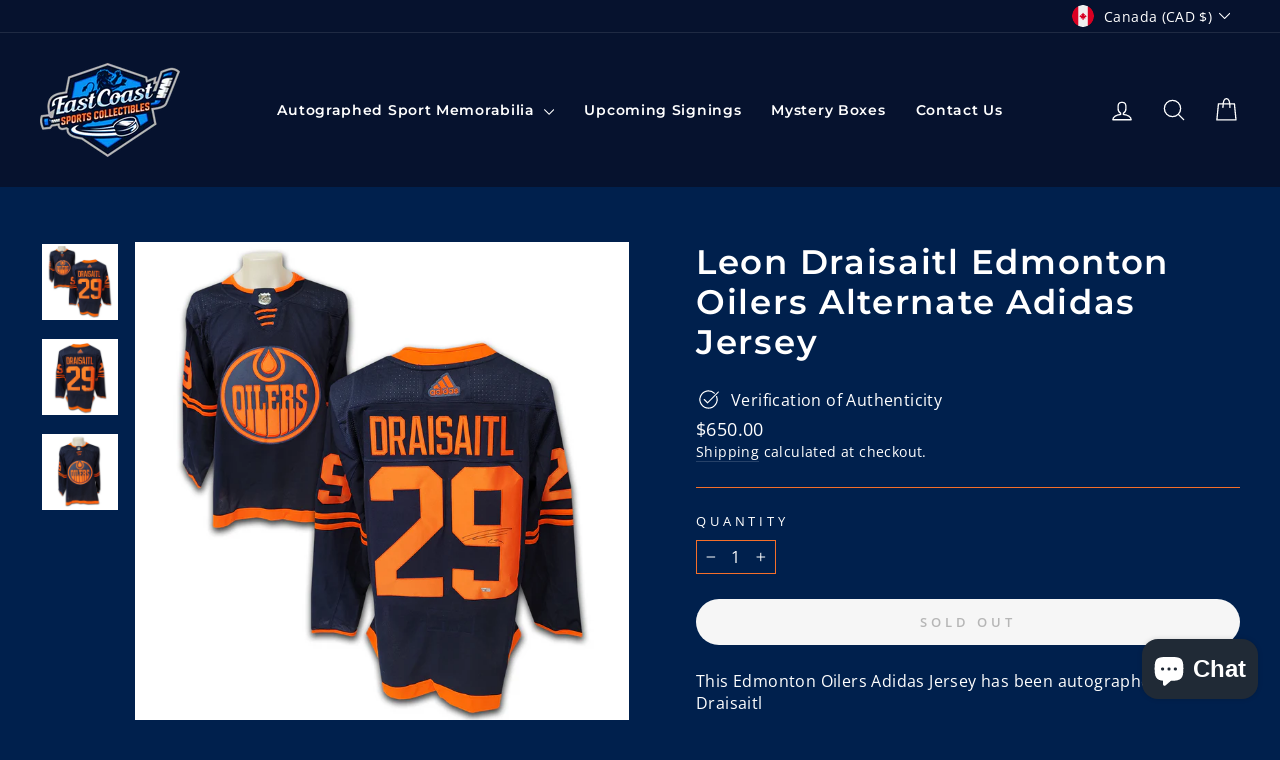

--- FILE ---
content_type: application/javascript; charset=utf-8
request_url: https://searchanise-ef84.kxcdn.com/preload_data.4i2w1L0K5A.js
body_size: 10871
content:
window.Searchanise.preloadedSuggestions=['edmonton oilers','vancouver canucks','calgary flames','dallas stars','stuart skinner','toronto maple leafs','dustin wolf','montreal canadiens','ottawa senators','evander kane','new york rangers','young guns','winnipeg jets','carolina hurricanes','matthew tkachuk','pittsburgh penguins','corey perry','colorado avalanche','hockey cards','rookie card','canucks puck','draft puck','minnesota wild','sidney crosby','detroit red wings','san jose sharks','wayne gretzky','boston bruins','claude giroux','connor bedard','connor mcdavid','patrick kane','tim stutzle','clayton keller','trevor linden','official puck','new jersey devils','auston matthews','leon draisaitl','arizona coyotes','autographed puck','alexander ovechkin','reverse retro','theo fleury','kirill kaprizov','brandon duhaime','oilers jersey','hockey card','teemu selanne','william nylander','mike modano','jamie benn','team canada','st louis blues','anaheim ducks','stanley cup','marc-andre fleury','reverse retro puck','hockey puck','mario lemieux','nathan mackinnon','connor hellebuyck','bobby orr','calgary flames autographed jerseys','philadelphia flyers','paul coffey','mattias ekholm','canucks pucks','andrei kuzmenko','washington capitals','utah hockey','los angeles kings','anze kopitar','seth jarvis','all star','canucks jersey','brady tkachuk','stuart skinner jersey','mark scheifele','ryan smyth','canucks jerseys','dustin wolf card','patrick roy','florida panthers','artemi panarin','brock faber','lanny mcdonald','andrew mangiapane','milan lucic','bernie parent','oilers puck','johnny gaudreau','kyle connor','logan stankoven','johnny gaudreau calgary','carey price','gino odjick','aleksander barkov','vegas golden knights','jake sanderson','don cherry','jets puck','brad marchand','mystery box','jacob markstrom','peter forsberg','chicago blackhawks','dakota joshua','yaroslav askarov','nashville predators','vincent desharnais','matt boldy','mike vernon','red wings','reverse retro pucks','vasily podkolzin','cole perfetti','kirk mclean','felix potvin','canadiens jersey','bryan rust','canadiens puck','pavel bure','marc andre fleury','evander kane edmonton oilers away adidas jersey','ryan o\'reilly','andrei vasilevskiy','jarome iginla','jake guentzel','jake oettinger','doug gilmour','zach hyman','jaromir jagr','adrian kempe','joseph woll','josh morrissey','edmonton oilers puck','kirill marchenko','pyotr kochetkov','new york islanders','roope hintz','tampa bay lightning','maple leafs','josh doan','flames 8x10','adam henrique','dylan larkin','sebastian aho','young gun','steve yzerman','edmonton oilers jersey','dawson mercer','trent frederic','calvin pickard','martin brodeur','cale makar','martin necas','mattias janmark','grant fuhr','mitch marner','jesper bratt','ray bourque','todd bertuzzi','david pastrnak','reilly smith','autographed cards','john carlson','phil esposito','ross colton','canada puck','guy lafleur','klim kostin','robert thomas','brett hull','matthew knies','william eklund','dustin wolf signed jerseys','cole caufield signed','kailer yamamoto','dominik hasek','joe sakic','connor zary','noah dobson','nikita kucherov','official hockey puck','authentication hologram','elias lindholm','buffalo sabres','andrei svechnikov','game puck','roberto luongo','alex kovalev','jake evans','markus naslund','canucks skate','cam york','all star jersey','matt duchene','signed corey perry jersey','oilers autographed','owen nolan','jack hughes','edmonton oilers jerseys','will cuylle','ed belfour','vancouver canucks jersey','sidney crosby pittsburgh penguins autographed black adidas jersey','autographed hockey cards','leafs jersey','charlie coyle','mark messier','mikko rantanen','sam montembeault','draft pucks','autographed hockey card','wendal clark','miro heiskanen','oilers official puck','richard brodeur','heritage classic','chris kreider','joe pavelski','mathieu joseph','vladimir tarasenko','darcy tucker','ottawa senators autographed jersey','mats zuccarello','flames 16x20','auto pucks','rookie cards','ron hextall','st.louis blues','toronto maple leafs jersey','mika zibanejad','quebec nordiques','chandler stephenson','seattle kraken','cole caufield','draft puck inscribed','troy terry','ryan nugent-hopkins','winnipeg jets jersey','jack drury','seth jarvis autographed carolina hurricanes reverse retro 2.0 adidas jersey','adam fox','sean monahan','jonathan toews','sergei bobrovsky','jason robertson','elvis merzlikins','mats sundin','bobby hull','jordan kyrou','vincent trocheck','cam neely','flames puck','thomas chabot photo','philadelphia flyers pucks','perry young guns','billy smith','connor garland','tiger williams','bobby mcmann','connor mcmichael','sam reinhart','oilers jerseys','vancouver canucks jerseys','nick suzuki','football memorabilia','russ courtnall','nikita zadorov','stuart skinner puck','rangers puck','drake batherson','simon nemec','darryl sittler','wendel clark','columbus blue jackets','rogie vachon','eric lindros','unsigned jersey','rasmus andersson','golden knights','moose jaw','tyson barrie','martin st louis','hockey photos','16x20 photo','wayne gretzky jerseys and','adidas jersey','connor brown','morgan frost','kuzmenko 8x10','brandon hagel','brendan morrison','jamie drysdale','arber xhekaj','cam talbot','owen beck','mike matheson','puck inscribed','evgeni malkin','andrei vasilevskiy autographed tampa bay lightning reverse retro 2.0 adidas jersey','la kings','ivan barbashev','edmonton oilers 8x10','ilya sorokin','kris letang','hockey pucks','alex ovechkin','in wild','marty mcsorely','petr mrazek','gerry cheevers','nhl debut','dale hawerchuk','tyler myers','hockey fights cancer','georges laraque','noah cates','chris chelios','mike bossy','signed oilers','artemi panarin autographed','winter classic','jeremy swayman','jake debrusk','rookie auto','young guns autographed','pre-order linus ullmark photo','pre-order linus ullmark','stanley cu','young guns cards','john tavares','toronto blue','dillon dube','william nylander autographed toronto maple leafs adidas jersey','sam bennett','dave babych','easton cowan','conor garland','tim stutzle puck','thatcher demko','wild puck','kuzmenko jersey','flames jersey','skinner puck','tyler seguin','kevin hayes','nils hoglander','jean beliveau','blue jackets','brandon montour','brandt clarke','8x10 photo','your hockey card','utah mammoth','bill ranford','kevin lowe','andy moog','colton parayko','joel eriksson ek','alex newhook','jaden schwartz','vincent lecavalier','eriksson ek','curtis joseph','theoren fleury','canadiens montreal','anders lee','signed puck','paul henderson','goalie mask','kirill kaprizov pucks','reverse retro jersey','hockey mystery boxes','ovechkin washington','jacob trouba','bruins jersey','flying skate','rocket richard','vancouver canucks puck','tom wilson','michael bunting','upper deck','flyers jersey','oilers jersey signed','mario lemieux signed','issac howard','andrew mangiapane photo','winnipeg jets autographed jersey','wolf puck','gordie howe','anthony stolarz','nhl jersey','will smith','close up','joe nieuwendyk','devon toews','filip forsberg','hockey stick','canadien de montreal','sergei fedorov','matt roy','ron francis','autographed card','joe thornton','taylor hall','teuvo teravainen','skinner jersey','nhl all-star','ales hemsky','pavel datsyuk','edmonton oilers pucks','glenn anderson','thomas chabot','crosby signed jerseys','all star puck','marcel dionne','proof hologram','gilbert perreault','johnny gaudreau and','bill laimbeer','pat lafontaine','ottawa senators puck','puck wild','william eklund jersey','lanny mcdonald jersey','morgan geekie','leon draisaitl hockey edmonton oilers','matt coronato','dustin if','dustin wolf young guns','pre-order jake sanderson photo','pre-order matt boldy photo','clayton keller puck','sorokin jersey','anton stastny','kaiden guhle','john gibson','dylan guenther','steven stamkos','edmonton oilers autographed jersey','claude lemieux','puck official','carolina puck','brayden schenn','selanne 8x10','mike richter','patrice bergeron','tim thomas','erik karlsson','mark scheifele 8x10','luc robitaille','trevor zegras','alec martinez','ryan reaves','kane 8x10','andrei kuzmenko autographed calgary flames home 8x10 photo','boston bruins jersey','saku koivu','shea weber','corey perry jersey','philip broberg','gino odjick vancouver','j miller','bruins puck','bobby clarke','yamamoto autographed','winnipeg jets pucks','marian gaborik','brent burns','canada jersey','jeremy roenick','carter hart','flames 2022 st patricks adidas jersey','maple leafs autographed','scott niedermayer','mark stone','dallas stars puck','morgan rielly','kane edmonton','pius suter','rick nash','matthew tkachuk florida','skinner 8x10','philipp kurashev','nhl pucks','puck oilers','nic foligno','linus ullmark','oilers signed jersey','cutter gauthier','trent frederic young guns','fred brathwaite','sam steel','duncan keith','florida panthers jersey mystery box','coyotes jersey','hof puck','mcdavid autographed','zach werenski','tkachuk 16x20','denis savard','dale hunter','avalanche puck','devils puck','utah hockey club','detroit pucks','daniel briere','nick foligno','stu skinner','emil lilleberg','oilers pucks','radko gudas','jared mccann','oilers autographed jersey','oiler autographed jersey','jersey number','nugent-hopkins edmonton oilers','ryan smyth autographed','adidas team classic','mikael granlund','alexander ovechkin washington capitals red adidas jersey','alex debrincat','dylan cozens','bobby hull chicago','stuart skinner edmonton oilers home adidas jersey','carter verhaeghe','kopitar puck','josh morrissey winnipeg jets autographed reverse retro 2.0 adidas jersey','dave keon','ekholm autographed','signed gretzky','tom barrasso','morrison vancouver','tristan jarry','all star game','glenn hall','flames signed','adam henrique jersey','markus naslund vancouver','autographed boston','jonathan marchessault','black skate','official game puck','scheifele jersey','kaprizov puck','bryan rust jersey','authentic reebok','jack campbell','don cherry autographed boston bruins hockey puck','alex burrows','mini helmet','toronto maple leafs photos','dafoe photo','mark recchi photo','fanatics authentic pro','josh anderson','ullmark autographed','pierre larouche','denis savard puck','adam oates 8x10','tim stutzle autographed ottawa senators','drake may','linden has','winnipeg jets autographed cards','pre-order morgan geekie photo','pre-order jared mccann photo','signed hockey cards','brian hayward','oliver bjorkstrand','stuart skinner debut','oiler jersey','canuck pucks','paul coffey autographed','bernie parent autographed','naslund jersey','mackenzie weegar','minnesota wild puck','brent burns signed','jets jersey','puck hof','bryan trottier','zary jersey','russ courtnall photo','bains photo','kevin lowe photo','mats naslund photo','al macinnis','adam oates','reverse retro oilers','nicklas lidstrom','josh morrisey','kim st-pierre','anze kopitar autographed los angeles kings home fanatics premium jersey','gilmour clark','andrei svechnikov puck','stanley cup pucks','rod brind\'amour','nemec signed jersey','lawson crouse','slap shot','wolf 8x10','cup pucks','cup puck','autographed goalie','connor hellebuyck reverse retro jersey','tim stutzle autographed ottawa senators home adidas jersey','like schenn','cayden primeau','kevin he','patrick lalime','jersey inscribed','toronto maple leafs puck','mats sundin photo','podkolzin autographed','rick vaive','calvin pickard autographed','ryan smyth autographed edmonton oilers fanatics premium jersey','drake batherson card','rasmus dahlin','jagr autographed','halifax mooseheads','adidas team','mattias janmark autographed edmonton oilers alternate 8x10 photo','granlund autographed','patrik laine','zdeno chara','game memorabilia','perry oilers','anders lee jersey','authentic jersey','perry autographed','jacob markstrom calgary flames white adidas jersey','retro jersey','mark recchi','mark sch','darcy tucker autographed toronto maple leafs hockey puck','brady tkachuk ottawa senators home adidas jersey','brady skjei','matthew tkachuk autographed calgary flames 2017 away adidas jersey','ryan o\'reilly autographed nashville predators hockey puck','ryan strome','oilers 8x10','josh morris','artemi panarin new york rangers autographed adidas jersey','tage thompson','stuart skinner card','it miller','jonathan quick','mackinnon jersey','kevin autographed hockey puck','oilers card','stanley cup champions','bure puck','return policy','draisaitl edmonton','justin williams','stephenson autographed','stadium series','brendan morrison jersey','bo horvat','brady skjei autographed carolina hurricanes reverse retro 2.0 adidas jersey','mike vernon autographed calgary flames reverse retro hockey puck','elias pettersson','mario le','adidas oilers jersey','signed jean beliveau','pre order','team canada puck','new york','jari kurri','jake sanderson autographed','jack eichel','signed jersey','autograph authenticity','nikita kucherov autographed tampa bay lightning reverse retro 2.0 adidas jersey','alexander ovechkin signed jersey','helmet autographed','tarasenko pucks','brett hull puck','pierre larouche photo','savard puck','phoenix coyotes','inscribed jersey','perry corey','evander kane puck','jersey card','mario lessard','oilers rookie','roope hintz puck','roope hintz photo','toronto maple leafs 8x10','puck inscribed goal','matthew puck','brutus beefcake','ray ferraro','mike krush','bill ranford puck','doug gilmour puck','andy moog puck','luc rob','quebec nordiques photo','ken linseman','dustin wolf puck','dawson mercer jersey','borje salming','clayton keller photo','nazem kadri','logan mailoux','isaac howard','rust jersey','selanne photo','jets reverse retro pucks','autographed football','martin st.louis','chris osgood','joe sakic colorado','mcdavid jersey autographed','robert thomas jersey','stuart skinner away','matt boldy photo','vincent damphousse','kaapo kakko','coronato autographed','nugent hopkins','jersey vancouver','sidney crosby olympics','heritage jersey','tampa lightning jersey','kevin mcclelland','vancouver canucks hockey cards','trevor linden jersey','columbus blue','kuzmenko flames jersey','card ottawa','matt jersey','auto card','lucic 16x20','woll jersey','dustin wolf jersey','peter forsberg photo','london knights','billy smith photo','mike richter photo','vachon photo','nhl draft','1972 team canada','kirill kaprizov autographed minnesota wild home fanatics premium jersey','florida panthers jersey','perry jersey','doan puck','devils 8x10','kelly buchburger','perry puck','tukka rask','montreal puck','nikolai khabibulin','corey perry puck','name signed jersey','mats naslund','mike smith','linden jersey','team canada jerseys','usa puck','jason dickinson','ryan o','canadiens autographed puck','adrian kempe card','mats sundin jersey','jamie benn card','mats naslund autographed montreal canadiens fanatics premium jersey career inscriptions','kevin fiala','canucks home','perry 8x10','elvis merzlikins autographed columbus blue jackets adidas jersey inscribed nhl debut','sebastian aho carolina hurricanes autographed adidas jersey','matt boldy autographed minnesota wild adidas jersey','stuart skinner autographed edmonton oilers reverse retro 2.0 adidas jersey','leo ko','dustin wolf regular puck','mike modano pre order','flames draft puck','ny rangers','dallas stars perry','correy perry','gilbert dionne','kurri edmonton','matthew tkachuk puck','nick paul','phil myre','artemi panarin autographed new york rangers fanatics premium jersey','pyotr kochetkov autographed carolina hurricanes home adidas jersey inscribed','patrick kane autographed detroit red wings adidas jersey','brady tkachuk 2018 nhl draft autographed hockey puck','dustin wolf photo','kyle connor photo','zadorov puck','wendal clark puck','adrian kempe puck','connor puck','russ courtnall puck','hughes autographed','stutzle guns','matthew tkachuk autographed florida panthers adidas jersey','brad marchand boston bruins black adidas jersey','kane puck','mathew barzal','boldy jersey','oilers heritage classic','signed oilers jersey','vincent desharnais autographed edmonton oilers hockey puck','all-star game','signed skinner','red gradient orca canucks','calgary flames 8x10','kailer yamamoto autographed edmonton oilers hockey puck','barkov jersey','jonathan huberdeau','los angeles','skinner card','autographed jersey','mattias janmark autographed edmonton oilers adidas jersey','hof note','milan lucic autographed calgary flames red home adidas jersey','adam fox new york rangers autographed adidas jersey','klim kostin 8x10','zetterberg detroit','paul coffey jersey','hockey box','teemu selanne autographed anaheim ducks 2007 stanley cup hockey puck','trouba 8x10','nylander autographed','mark giordano','wheeler winnipeg','elly de','owen tippett','markstrom all','landeskog colorado','hurricanes autographed','arber xhekaj autographed','drew doughty','mats zu','autographed reverse retro puck','larry robinson','andersson calgary','ryan nugent-hopkins edmonton','mystery boxes','klim kostin edmonton oilers autographed hockey puck','signed jersey matthew tkachuk florida','basketball memorabilia','saku koivu jersey','rangers autographed','ryan st','halifax moose','ovechkin jersey','patrick marleau','tyson barrie autographed edmonton oilers home 8x10 photo','trocheck 8x10','tj oshie','marian hossa','panarin 8x10','north stars','josh morrisse','kane game 7','oilers retro','georges laraque autographed','dave babych photos','barkov card','gino odjick signed jersey','ray bourque autographed team canada hockey puck','auston matthews signed jersey','nico hischier','aho carolina','courtnall toronto','brendan morrison vancouver canucks autographed hockey puck','game edmonton','pettersson vancouver','st blues','stuart sk','trouba puck','caufield signed','tampa bay','signed stick','connor h','todd bertuzzi vancouver','evander kane 8x10','jose sharks','jean beliveau hockey','draft puck l','selanne autographed','rob ray','shayne corson','avalanche hockey','sean monahan jersey','brayden point','and puck','knies autographed','nhl all star','kaprizov all star','claude all st','skinner edmonton','bruins skyline','rantanen jersey','detroit red','brendan morrison vancouver canucks autographed hockey puck inscribed west coast express','jacob markstrom 2020 nhl all star autographed hockey puck','geoff courtnall','jakub dobes','bedard regina','rookie montreal','olaf kolzig','colton parayko autographed','larkin young guns','forsberg card','edmonton oilers card','sean monahan photo','tuukka rask','guy carbonneau','seth jarvis card','doan young guns','boston bruins stanley cup','hampus lindholm','lidstrom detroit','do you buy','barkov puck','brad marchand jersey','sundin jersey','kolzig photo','vernon photo','mike krushelnyski','30 day return','stephane leb','corson puck','bourque puck','turgeon puck','larouche autographed','odelein autographed','geoff courtnall puck','potvin puck','steve shutt puck','pierre mondou puck','marcel dionne puck','mark recchi puck','vachon puck','gabriel vilardi','sergei signed','john leclair','mike green','colorado jersey','roope hintz card','oilers signed','ullmark your hockey card','hextall photo','josh young guns','red so','crosby jersey','juuse saros','henrique young guns','boone jenner puck','eagle hockey','one box','jay bouwmeester','mark howe','max pacioretty','devils game puck','j.t miller','avalanche forsberg','andy moog photo','pk subban','bernie parent photo','cheevers photo','sharks puck','larry murphy','potvin photo','trottier photo','alex kovalev photo','kent johnson','tiger williams photo','hayward photo','real cloutier','ron tuggnutt','jamie benn jersey','matt coronato jersey','jersey signed','oilers howard','bower toronto','card st louis','oilers alternate','conor mcdavid hockey','mikael black','glenn puck','leon draisaitl edmonton','fanatics authentic','card canadiens','card canad','hintz card','johnny bucyk','res wings','wolf official','dallas stars reverse retro','peter stastny','corey perry young guns','vegas puck','seth jarvis young guns','martin jersey','calgary stanley cup','cole caulfield','jamie benn puck','pro ng er','hintz signed','wolf card','forsberg puck','dustin wolf guns','arber xhekaj autographed montreal canadiens home 8x10 photo','blue signed','conor mcdavid','clarke young guns','keith acton','unger puck','chris chelios puck','glenn anderson puck','lowe puck','adam oates puck','brutus 8x10','andy moog 8x10','doug gilmour 8x10','byron 8x10','dafoe 8x10','rogie 8x10','unger 8x10','marty 8x10','russ courtnall 8x10','mark recchi 8x10','mats naslund 8x10','bill ranford 8x10','real c 8x10','mike krush 8x10','hayward 8x10','brett hull 8x10','dustin wolf pre-order','al iafrate','vilardi autographed','bob gainey autographed','dustin wolf jumping','howe autographed','jacob markstrom puck','gabriel vilardi puck','utah puck','wendel clark autographed toronto maple leafs 8x10 photo','felix potvin autographed toronto maple leafs away 8x10 photo','sam montembeault autographed montreal canadiens home 8x10 photo','william karlsson','hagel jersey','recchi jersey','giroux jersey','trocheck jersey','mike richter jersey','billy smith jersey','nemec jersey','modano jersey','benn jersey','stankoven jersey','foligno jersey','chelios jersey','belfour jersey','felix potvin jersey','hasek jersey','ottawa sens cards','pavel bure signed','flyers card','necas young guns','mystery nhl','ron hextall photo','wolf premium','bernie parent signed','autographed pucks','2024 stanley cup','blackhawks jerseys','autographed atlanta','atlanta thrashers','clayton keller puc','tampa bay lightning signed','potvin autographed','canucks red gradient orca','kane winter classic','seth jarvis jersey','montreal canadiens autographed cards','toronto maple leafs autographed cards','andy van','dylan larkin regular','dostal regular','dostal premium','young guns perry','blue jersey','retro puck jets','retro puck wild','retro puck','toews winnipeg','16x20 photos','andrei vasilevskiy autographed tampa bay lightning blue adidas jersey','marchand autographed','yvon lambert','jake allen','pre-order jake sanderson','arshdeep bains','1999 stanley cup','sylvain turgeon','steve shutt','stephan lebeau','jacques lemaire','guy lapointe','garry unger','chris nilan','charlie huddy','benoit brunet','lafleur jersey','edmonton oilers wayne gretzky authentic','authentic wayne gretzky signed jersey','wayne gretzky signed jersey','tim stutzle jersey','federov jersey','hintz jersey','ekholm jersey','bratt jersey','will cuylle jersey','marcel dionne team canada','marcel dionne autographed detroit red wings 8x10 photo','avalanche jersey','san jose sharks pucks','game used','autograph goalie','john vanbiesbrouck','nikolaj ehlers','mammoth home','olaf olzig','autograph jerseys','autograph football','joe woll','alex kovalev autographed','vancouver canucks tony tanti','kopitar signed','kreider signed','clayton keller pre-order puck','matt boldy jersey','boldy guns','troy terry puc','phi esposito','penguins puck','florida puck','flames card','canada cup','dustin wolf autograph','pre order jersey','hall of fame hockey puck','andrei vasi photo','dustin wolf alternate','regina pats','wrestling memorabilia','toronto maple leaf cards','tavares toronto','milan hejduk','signed rookie','winnipeg jersey','forsberg flyers','flyers forsberg','red wing puck','victor hedman of','jordan binnington','be lions','canadiens card','dustin wolf young','carolina hurricanes jersey','buffalo sabers','frederic auto','adidas jersey unsigned','calgary flames jersey','drew doughty jersey','vancouver hockey cards','calvin pickard card','josh doan card','gudas jersey','russ courtnall jersey','paul stastny','morgan jersey','card wild','card flyers','brendan gallagher','jean-sebastien giguere','calgary wranglers','evander kane jersey','perry card','monahan calgary','marc-andre fleury signed','claude giroux autographed jersey','victor hedman','gradient orca','logan couture','eddie olczyk','kris letang autograph','hakan loob','doug gilmour calgary','blake wheeler','markus naslund autographed vancouver canucks flying skate hockey puck','joe mullen','team canada 1972','bourque photo','simon gagne','marcel dionne photo','kirk mclean photo','owen nolan photo','logan mailoux photo','goulet photo','lecavalier photo','brodeur photo','jake evans photo','theo fleury photo','stephane fiset photo','pierre turgeon photo','pierre turgeon','doug gilmour photo','mike richter puck','ray bourque puc','mattias m','new york rangers jersey','ducks jersey','jimmy autograph','aleksander barkov autographed florida panthers fanatics premium jersey','vancouver canucks authentic black skate alternate adidas jersey','flames vernon','doug gilmour adidas','matthew tkachuk cancer','gilmour calgary','samuel montembeault','josh doan details','connor zary details','edmonton jerseys','stuart skinner photo','reverse retro mcdavid','wild official','lemieux autographed','lemieux pittsburgh','lafontaine autographed buffalo','brian leetch','dave taylor','ultra pro','golden knight puck','after kane','tampa puck','auston matthews autographed toronto maple leafs reverse retro jersey','kitchener rangers','montembeault autographed','wolf photo','stankoven photo','toews photo','keller photo','carlson puck','tony tanti','can talbot','hockey jerseys','dustin wolf autographed calgary flames alternate fanatics premium jersey','teemu selanne autographed anaheim ducks home adidas jersey','auston matthews toronto maple leafs reverse retro adidas jersey','ed stanley','penguins military','stars reverse','brady rookie card','pittsburgh penguins jersey','selanne jersey','dallas stars jersey','wolf jersey','signed pucks','hartford whalers','autographed seattle','claude giroux ottawa senators autographed home adidas jersey','matthew tkachuk autographed florida panthers fanatics premium jersey','ray bourque autographed boston bruins home fanatics premium jersey','stuart skinner autographed edmonton oilers alternate adidas jersey 4x inscribed','dustin wolf autographed calgary flames home adidas jersey','west coast express','jason spezza','adam oates jersey','zach kassian','reebok jersey','ondrej palat','emil l','elvis m','ryan o\'re','kassian alternate jersey','lyle odelein autographed montreal canadiens hockey puck 93 cup','dylan larkin autographed detroit red wings fanatics premium home jersey','elvis mer','gallagher autographed','hellebuyck photo','guhle autographed','dwayne roloson','chris chelios detroit','yvon barrette','stanley cup oilers','drysdale autographed','jamie benn art ross','ovechkin l','stuart skinner retro','mark scheifele winnipeg jets blue adidas jersey','connor garland autographed vancouver canucks home fantics premium jersey','dawson mercer autographed new jersey devils adidas jersey inscribed pick','nick foligno autographed chicago black hawks home adidas jersey','teemu selanne autographed anaheim ducks adidas jersey inscribed 07 cup','jake guentzel autographed tampa bay lightning alternate adidas jersey','nikita kucherov autographed tampa bay lightning adidas jersey','toronto leafs','ryan johansen','kyle connor puck','mark scheifele photo','man wild','canadiens cup','brock faber autographed minnesota wild adidas jersey inscribed','jake guentzel autographed tampa bay lightning home adidas jersey','paul coffey autographed pittsburgh penguins fanatics premium jersey inscribed','jamie drysdale autographed philadelphia flyers home adidas jersey','william eklund autographed san jose sharks adidas jersey','dawson mercer autographed new jersey devils adidas jersey inscribed 1st goal','filip forsberg nashville predators autographed adidas authentic jersey','anze kopitar autographed los angeles kings away adidas jersey','nick foligno autographed chicago black hawks away adidas jersey','kirill kaprizov minnesota wild reverse retro 2.0 autographed adidas jersey','smith autographed','vincent lecavalier autographed tampa bay lightning hockey puck','jets reverse','morgan reilly','stan mikita','ryan smyth autographed edmonton oilers reverse retro hockey puck','ryan smyth autographed edmonton oilers farewell 8x10 photo','teemu selanne autographed anaheim ducks','connor garland autographed vancouver canucks hockey puck','mighty ducks','8x10 senators','all star 2024 puck','matt boldy puck','vancouver puck','bruins swayman','corey perry dallas stars','card devils','lanny mc','miller autographed','scheifele premium','ottawa jersey','jarome iginla olympic','marie phillip','yvan cournoyer','modano puck','rec hi puck','hull puck','bobby autograph photo','s ch eifele','card auto','dual signed','ottawa fanatics jersey','eric staal','rod brind’amour','seth jarvis 8x10','sebastian aho 8x10','joel eriksson','signed numbers','matthew tkachuk jersey','kopitar jersey','an jose sharks puck','pierre mondou','cam ward','tim stutzle 8x10','phil myr','minnesota frost','colton orr','see see','dylan larkin detroit red wings autographed adidas jersey','william eklund autographed san jose sharks alternate adidas jersey','claude giroux puck','montembeault photo','stuart skinner autographed edmonton oilers home adidas jersey inscribed nhl debut and 78th pick','box of cards','faber guns','wolf autographed','mike photo','jake gue','signed all star','sittler puck','kyle connor photos','2023 all star','calvin pickard signed','scheifele puck','ed jovanovski','ryan get','kirk mclean vancouver canucks yellow flying skate ccm jersey','skinner jerseys','skinner and','adrian kempe autographed 2014 nhl draft hockey puck inscribed 29th pick','matt tkachuk','winnipeg blue jersey','matthew tkachuk calgary flames autographed away 8x10 photo','austo matthews','san jose','roy jersey signed','zack kassian','yellow flying skate','roman josi','signed ovechkin jersey','vegas cup','rasmus andersson calgary flames away adidas jersey','tkachuk chandler','vincent desharnais autographed edmonton oilers autographed home 8x10 photo','giroux reverse','the on ice','linden vancouver','elias lindholm calgary flames autographed home 16x20 photo','mattias e','matthew tkachuk calgary flames slamming zack kassian autographed 8x10 photo','jacob markstrom calgary flames away autographed 8x10 photo','kyle pitts','kevin autograph hockey puck','london puck','hockey book','aleksander barkov florida panthers autographed adidas jersey','milan lucic vancouver giants official autographed hockey puck','puck montreal','anderson jersey','tkachuk panthers','kane jersey','nhl autograph','gump worsley','milan lucic boston bruins close up autographed 8x10 photo','brock faber card','wayne g','signed flames','travis konecny','vladimir tarasenko autographed st louis blues reverse retro 2.0 adidas jersey','the cup','yamamoto 8x10','jamie benn autographed dallas stars adidas jersey','signed draft','mike vernon autographed 1989 stanley cup calgary flames hockey puck','flames st','autographed draft pucks','2020 all star jersey','corey lightning','calgary flames hockey fights cancer','skate jersey','autograph puck','red gradient orca jersey','autographed game puck','2020-21 opc marquee 631 stuart skinner autographed rookie card','flames dube','carolina hurricanes all star','autographed fanatics','mike tyson','coyotes home','montour autographed','adam henrique autographed edmonton oilers reverse retro hockey puck','mystery puck','canucks orca','maple leaf\'s','mike bossy autographed','capitals 8x10','472 young guns','ilya samsonov','hockey cards hockey cards box','scheifele inscribed','vancouver canucks authentic black skate adidas jersey','signed all star jerseys','mattias 8x10','vancouver giants','lucic puck','hughes new','8x10 tyson','jack campbell all star','stuart skinner edmonton oilers autographed close up 8x10 photo','2012 nhl draft','unsigned hockey jersey','hockey helmet','mathieu joseph autographed ottawa senators home 8x10 photo','mike vernon hockey card','selanne rc','mclean vancouver','janmark autographed','penguins photos','autograph bat','kirill kaprizov autographed minnesota wild adidas jersey','nicklas backstrom','philip kurashev 8x10','sergei federov','kane canada','flames mangiapane','canucks white orca','oilers young gun','maple leafs military jersey','connor bedard regina pats autographed ccm jersey','mattias ekholm autographed edmonton oilers hockey puck','connor hell','pyotr kochetkov 8x10 photo','calvin pickard autographed edmonton oilers close up 8x10 photo','kirk mclean vancouver canucks flying skate autographed hockey puck','ed jovanovski vancouver canucks 1997-2007 white orca ccm','roy autographed jersey','rasmus andersson 8x10 autographed photo','mcdavid edmonton','perry young','islanders puck','2018 all star','can york','suzuki montreal','sorokin autographed','phil housley','st patrick jersey','nugent-hopkins edmonton','morrissey western conference jersey','willie o\'ree autographed','adidas classic','andrei kuzmenko autographed vancouver canucks alternate 8x10 photo','montreal canadiens 2016','colorado avalanche retro','skyline jersey','jordan charlie','chandler stephenson autographed vegas golden knights 8x10 photo','tyson barrie nashville','travis zajac autograph','canucks skate jersey','ryan smyth autographed edmonton oilers official hockey puck','on mcdonald','morrissey winnipeg','stuart skinner 8x10','flames autographed','art ross vintage','spezza ottawa','edmonton oilers signed','stuart skinner edmonton oilers reverse retro 2.0 autographed hockey puck','trouba autographed','legends sports memorabilia','vasilevskiy autographed','florida jersey','canucks black','flyers puck','unsigned hockey jerseys','corey perry card','josh m','connor hellebuyck 2023 nhl all star western conference autographed official hockey puck','vegas jersey','vladimir tarasenko autographed new york rangers home adidas jersey','crosby pittsburgh','tkachuk flames','josh morrissey 8x10','flames lucic','alexander ovechkin washington','flames markstrom','boldy reverse','blue jets','drake batherson autographed ottawa senators home 8x10 photo','daniel signed','hockey jersey','adrian kemp','jacob trouba autographed new york rangers 8x10 photo','klim shady','matthew tkachuk team','roope hintz autographed puck','washington capitals reverse retro puck','white flying skate jersey','conference autographed','team usa','hall of','calvin pickard autographed edmonton oilers hockey puck','evander kane san','mark scheifele 2011 nhl draft autographed hockey puck inscribed 7th pick','frederik andersen','lucic flames','paul coffey card','kane details','nemec puck','william eklund autographed san jose sharks hockey puck','elias lindholm calgary flames autographed away 16x20 photo','sign up','tampa bay puck','roberto luongo vancouver','upper deck card','new york rangers trocheck','iginla calgary','private autograph','connor he','kopitar autographed','basketball cards','puck centennial','stuart skinner autographed edmonton oilers hockey puck inscribed homegrown talent','tea cup','hellebuyck autographed','and lee jersey','lindholm flames','mangiapane calgary','claude giroux card','fanatics jersey','flames team classic','seth jarvis autographed carolina hurricanes home 8x10 photo','signed penguins','kaprizov adidas','bruins box','anders lee card','zuccarello autographed','roy signed jersey','ross colton autographed colorado avalanche home 8x10 photo','jordan jersey','clark autographed','senators jersey','roy autographed','dave babych vancouver canucks autographed 8x10 photo','mark scheifele winnipeg jets autographed 8x10 photo','toronto maple leafs autographed jerseys','toronto maple leaf\'s hockey fights cancer','sanderson autographed','world cup hockey','autographed tampa','team issued','canucks military','kirill kaprizov minnesota wild autographed adidas jersey','puck hockey','rickard rakell','elias lindholm calgary flames autographed puck','hasek autographed','chandler stephenson vegas golden knights autographed adidas jersey','vintage detroit','canada autographed','scheifele winnipeg','oliver ekman-larsson','auston matthew','1981-82 topps 74 bill laimbeer autographed rookie card','barrie colts','vegas golden knights jersey','brady tkachuk 2022 all star game autographed adidas jersey','winter classic oilers','mats zuccarello autographed new york rangers home 8x10 photo','reverse retro signed pucks','thomas draft','brock faber autographed minnesota wild reverse retro hockey puck','milan lucic autographed calgary flames white away adidas jersey','vincent d','naslund vancouver','gino jersey black skate','chandler stephenson autographed washington capitals 2018 stanley cup 8x10 photo','maple leafs box','henrik zetterberg','jacob markstrom 8x10 photo','andrew mangiapane calgary flames autographed hockey puck inscribed 1st hat trick 2/17/20','senators 8x10','mikael granlund card','jaromir jagr pittsburgh penguins autographed reverse retro 2.0 adidas jersey','claude giroux autographed 2022 nhl all star game adidas jersey','kirk mclean vancouver canucks autographed 8x10 photo','o pee','florida reverse retro','2023 all star adidas jersey','toronto puck','roope hintz dallas stars autographed alternate adidas jersey','boston bruins signed','fox autographed','calgary flames team autograph','bo jersey','vincent trocheck autographed new york rangers 8x10 photo','calgary flames puck','monahan details','canucks black flying skate adidas','brodeur autographed','bruins photo','trevor linden vancouver canucks yellow flying skate ccm jersey','theo fleury calgary flames autographed 8x10 photo','vincent desharnais autographed edmonton reverse retro 2.0 hockey puck','mike vernon autographed calgary flames home 8x10 photo','milan lucic vancouver giants red ccm jersey','coffey edmonton','stockton heat','aleksander barkov card','matthews toronto','jason r','lightning puck','st louis','senators puck','giordano toronto','new retro','evander kane autographed edmonton oilers away 8x10 photo','connor bedard regina pats ccm jersey','bryan rust autographed 2010 nhl draft hockey puck inscribed 80th pick','nylander puck','young guns canvas','stuart skinner signed jersey','horvat vancouver','31st pick','card tim','markstrom puck','vancouver canucks authentic black skate adidas','milan lucic autographed calgary flames 2022 hockey fights cancer adidas jersey','jacob markstrom calgary flames autographed hockey puck','oilers autographed puck','trevor linden 8x10','jagr puck','evander kane edmonton oilers autographed home 8x10 photo','canucks white','cam talbot edmonton','milan lucic boston bruins official autographed hockey puck','po box','adam henrique autographed edmonton oilers 8x10 photo','inscribed hof','white skate','kraken white','matthew tkachuk calgary flames autographed hockey puck','montral canadiens','kirill kaprizov card','milan lucic edmonton oilers autographed hockey puck','patrice bergeron boston bruins third black adidas jersey','gretzky details','barbashev autographed','cam fowler','mikael granlund autographed hockey card','panthers puck','chandler stephenson autographed golden knights alternate adidas jersey','canada uck','adam henrique autographed anaheim ducks 8x10 photo','william nylander autographed','tkachuk inscription','elias lindholm calgary flames home adidas jersey','stuart skinner edmonton oilers autographed hockey puck','all black','brady tk','carolina hurricanes reverse','all star jersey 2022','rangers pucks','montreal canadiens puck','vladislav tretiak','william nylander autographed toronto maple leafs alternate adidas jersey'];

--- FILE ---
content_type: application/javascript; charset=utf-8
request_url: https://searchanise-ef84.kxcdn.com/templates.4i2w1L0K5A.js
body_size: 4001
content:
Searchanise=window.Searchanise||{};Searchanise.templates={Platform:'shopify',StoreName:'East Coast Sports Collectibles',AutocompleteLayout:'multicolumn_new',AutocompleteStyle:'ITEMS_MULTICOLUMN_LIGHT_NEW',AutocompleteDescriptionStrings:0,AutocompletePagesCount:0,AutocompleteItemCount:9,AutocompleteSuggestOnSearchBoxEmpty:'Y',AutocompleteHighlight:'N',AutocompleteShowProductCode:'N',AutocompleteShowMoreLink:'Y',AutocompleteIsMulticolumn:'Y',AutocompleteEmptyFieldHTML:'Start typing for instant search results',AutocompleteTemplate:'<div class="snize-ac-results-content"><div class="snize-results-html" style="cursor:auto;" id="snize-ac-results-html-container"></div><div class="snize-ac-results-columns"><div class="snize-ac-results-column"><ul class="snize-ac-results-list" id="snize-ac-items-container-1"></ul><ul class="snize-ac-results-list" id="snize-ac-items-container-2"></ul><ul class="snize-ac-results-list" id="snize-ac-items-container-3"></ul><ul class="snize-ac-results-list snize-view-all-container"></ul></div><div class="snize-ac-results-column"><ul class="snize-ac-results-multicolumn-list" id="snize-ac-items-container-4"></ul></div></div></div>',AutocompleteMobileTemplate:'<div class="snize-ac-results-content"><div class="snize-mobile-top-panel"><div class="snize-close-button"><button type="button" class="snize-close-button-arrow"></button></div><form action="#" style="margin: 0px"><div class="snize-search"><input id="snize-mobile-search-input" autocomplete="off" class="snize-input-style snize-mobile-input-style"></div><div class="snize-clear-button-container"><button type="button" class="snize-clear-button" style="visibility: hidden"></button></div></form></div><ul class="snize-ac-results-list" id="snize-ac-items-container-1"></ul><ul class="snize-ac-results-list" id="snize-ac-items-container-2"></ul><ul class="snize-ac-results-list" id="snize-ac-items-container-3"></ul><ul id="snize-ac-items-container-4"></ul><div class="snize-results-html" style="cursor:auto;" id="snize-ac-results-html-container"></div><div class="snize-close-area" id="snize-ac-close-area"></div></div>',AutocompleteItem:'<li class="snize-product ${product_classes}" data-original-product-id="${original_product_id}" id="snize-ac-product-${product_id}"><a href="${autocomplete_link}" class="snize-item" draggable="false"><div class="snize-thumbnail"><img src="${image_link}" class="snize-item-image ${additional_image_classes}" alt="${autocomplete_image_alt}"></div><span class="snize-title">${title}</span><span class="snize-description">${description}</span>${autocomplete_product_code_html}${autocomplete_product_attribute_html}${autocomplete_prices_html}${reviews_html}<div class="snize-labels-wrapper">${autocomplete_in_stock_status_html}${autocomplete_product_discount_label}${autocomplete_product_tag_label}${autocomplete_product_custom_label}</div></a></li>',AutocompleteMobileItem:'<li class="snize-product ${product_classes}" data-original-product-id="${original_product_id}" id="snize-ac-product-${product_id}"><a href="${autocomplete_link}" class="snize-item"><div class="snize-thumbnail"><img src="${image_link}" class="snize-item-image ${additional_image_classes}" alt="${autocomplete_image_alt}"></div><div class="snize-product-info"><span class="snize-title">${title}</span><span class="snize-description">${description}</span>${autocomplete_product_code_html}${autocomplete_product_attribute_html}<div class="snize-ac-prices-container">${autocomplete_prices_html}</div><div class="snize-labels-wrapper">${autocomplete_in_stock_status_html}${autocomplete_product_discount_label}${autocomplete_product_tag_label}${autocomplete_product_custom_label}</div>${reviews_html}</div></a></li>',AutocompleteResultsHTML:'             ',AutocompleteNoResultsHTML:'   Sorry, nothing found for [search_string].   Try some of our bestsellers →.',AutocompleteInStockBackground:'F56F2A',AutocompleteInStockIconColor:'FFF',LabelAutocompleteInStock:'',LabelAutocompletePreOrder:'',LabelAutocompleteOutOfStock:'Sold Out',AutocompleteProductDiscountLabelShow:'Y',ResultsShow:'Y',ResultsStyle:'RESULTS_BIG_PICTURES_NEW',ResultsItemCount:24,ResultsShowActionButton:'N',ResultsShowInStockStatus:'Y',ResultsFlipImageOnHover:'N',ResultsShowPageImages:'N',ResultsTitleStrings:3,ResultsDescriptionStrings:0,ResultsZeroPriceAction:'hide_zero_price',ResultsUseAsNavigation:'templates',ResultsShowProductDiscountLabel:'Y',ResultsProductsPerRow:4,SmartNavigationDefaultSorting:'sales_amount:desc',ResultsProductDefaultSorting:'sales_amount:desc',ShowBestsellingSorting:'Y',ShowDiscountSorting:'Y',ResultsInStockBackground:'F56F2A',LabelResultsInStock:'',LabelResultsPreOrder:'',CategorySortingRule:"searchanise",ShopifyCurrency:'CAD',ShopifyMarketsSupport:'Y',ShopifyLocales:{"en":{"locale":"en","name":"English","primary":true,"published":true}},ShopifyRegionCatalogs:{"CA":["32631652510"],"US":["2315681950"]},ColorsCSS:'.snize-ac-results-content { background: #00204D; }.snize-ac-results .snize-label { color: #F56F2A; }.snize-ac-results .snize-suggestion { color: #FFFFFF; }.snize-ac-results .snize-category a { color: #FFFFFF; }.snize-ac-results .snize-page a { color: #FFFFFF; }.snize-ac-results .snize-view-all-categories { color: #FFFFFF; }.snize-ac-results .snize-view-all-pages { color: #FFFFFF; }.snize-ac-results .snize-no-suggestions-found span { color: #FFFFFF; }.snize-ac-results .snize-no-categories-found span { color: #FFFFFF; }.snize-ac-results .snize-no-pages-found span { color: #FFFFFF; }.snize-ac-results .snize-no-products-found-text { color: #FFFFFF; }.snize-ac-results .snize-no-products-found-text .snize-no-products-found-link { color: #FFFFFF; }.snize-ac-results .snize-no-products-found .snize-did-you-mean .snize-no-products-found-link { color: #FFFFFF; }.snize-ac-results .snize-popular-suggestions-text .snize-no-products-found-link { color: #FFFFFF; }.snize-ac-results .snize-nothing-found-text { color: #FFFFFF; }.snize-ac-results .snize-nothing-found .snize-popular-suggestions-text { color: #FFFFFF; }.snize-ac-results .snize-nothing-found .snize-popular-suggestions-view-all-products-text { color: #FFFFFF; }.snize-ac-results .snize-nothing-found .snize-ac-view-all-products { color: #FFFFFF; }.snize-ac-results .snize-title { color: #FFFFFF; }div.snize-ac-results.snize-ac-results-mobile span.snize-title { color: #FFFFFF; }.snize-ac-results .snize-description { color: #FFFFFF; }div.snize-ac-results.snize-ac-results-mobile .snize-description { color: #FFFFFF; }.snize-ac-results .snize-price-list { color: #FFF; }div.snize-ac-results.snize-ac-results-mobile div.snize-price-list { color: #FFF; }.snize-ac-results span.snize-discounted-price { color: #FFFFFF; }.snize-ac-results .snize-attribute { color: #FFF; }.snize-ac-results .snize-sku { color: #FFF; }.snize-ac-results.snize-new-design .snize-view-all-link { background-color: #F56F2A; }.snize-ac-results.snize-new-design .snize-view-all-link { color: #FFF; }.snize-ac-results.snize-new-design .snize-view-all-link .snize-ac-results-arrow { background-image: url("data:image/svg+xml,%3Csvg width=\'16\' height=\'16\' viewBox=\'0 0 16 16\' xmlns=\'http://www.w3.org/2000/svg\'%3E%3Cpath d=\'M0.999532 6.99973H12.1695L7.28953 2.11973C6.89953 1.72973 6.89953 1.08973 7.28953 0.699727C7.67953 0.309727 8.30953 0.309727 8.69953 0.699727L15.2895 7.28973C15.6795 7.67973 15.6795 8.30973 15.2895 8.69973L8.69953 15.2897C8.30953 15.6797 7.67953 15.6797 7.28953 15.2897C6.89953 14.8997 6.89953 14.2697 7.28953 13.8797L12.1695 8.99973H0.999532C0.449532 8.99973 -0.000468254 8.54973 -0.000468254 7.99973C-0.000468254 7.44973 0.449532 6.99973 0.999532 6.99973Z\' fill=\'%23FFF\'/%3E%3C/svg%3E%0A"); }.snize-ac-results.snize-new-design .snize-nothing-found .snize-popular-suggestions-view-all-products-text { background-color: #F56F2A; }.snize-ac-results ul li.snize-ac-over-nodrop:not(.snize-view-all-link) { background-color: #F56F2A; }div.snize li.snize-product span.snize-title { color: #DFDEDE; }div.snize li.snize-category span.snize-title { color: #DFDEDE; }div.snize li.snize-page span.snize-title { color: #DFDEDE; }div.snize ul.snize-product-filters-list li:hover span { color: #DFDEDE; }div.snize li.snize-no-products-found div.snize-no-products-found-text span a { color: #DFDEDE; }#snize-search-results-grid-mode span.snize-description, #snize-search-results-list-mode span.snize-description { color: #DFDEDE; }div.snize div.snize-search-results-categories li.snize-category span.snize-description { color: #DFDEDE; }div.snize div.snize-search-results-pages li.snize-page span.snize-description { color: #DFDEDE; }div.snize li.snize-no-products-found.snize-with-suggestion div.snize-no-products-found-text span { color: #DFDEDE; }#snize-search-results-grid-mode .snize-price-list, #snize-search-results-list-mode .snize-price-list { color: #FFF; }div.snize#snize_results.snize-mobile-design li.snize-product .snize-price-list .snize-price { color: #FFF; }#snize-search-results-grid-mode span.snize-attribute { color: #FFFFFF; }#snize-search-results-list-mode span.snize-attribute { color: #FFFFFF; }#snize-search-results-grid-mode span.snize-sku { color: #FFFFFF; }#snize-search-results-list-mode span.snize-sku { color: #FFFFFF; }div.snize .snize-button { color: #F56F2A; }#snize-search-results-grid-mode li.snize-product .snize-button { color: #F56F2A; }#snize-search-results-list-mode li.snize-product .snize-button { color: #F56F2A; }#snize-modal-product-quick-view .snize-button { color: #F56F2A; }div.snize ul.snize-product-filters-list li.snize-filters-show-more div, div.snize ul.snize-product-size-filter li.snize-filters-show-more div, div.snize ul.snize-product-color-filter li.snize-filters-show-more div { color: #F56F2A; }div.snize .snize-button { background-color: #F56F2A; }#snize-search-results-grid-mode li.snize-product .snize-button { background-color: #F56F2A; }#snize-search-results-list-mode li.snize-product .snize-button { background-color: #F56F2A; }#snize-modal-product-quick-view .snize-button { background-color: #F56F2A; }div.snize ul.snize-product-filters-list li.snize-filters-show-more div, div.snize ul.snize-product-size-filter li.snize-filters-show-more div, div.snize ul.snize-product-color-filter li.snize-filters-show-more div { background-color: #F56F2A; }div.snize li.snize-product .size-button-view-cart.snize-add-to-cart-button { background-color: #F56F2A; }#snize-search-results-grid-mode li.snize-product .size-button-view-cart.snize-add-to-cart-button { background-color: #F56F2A; }#snize-search-results-list-mode li.snize-product .size-button-view-cart.snize-add-to-cart-button { background-color: #F56F2A; }div.snize div.snize-product-filters-title { color: #DFDEDE; }div.snize div.snize-filters-dropdown-title { color: #DFDEDE; }#snize-modal-mobile-filters-dialog div.snize-product-filter-opener span.snize-product-filter-title { color: #DFDEDE; }#snize-modal-mobile-filters-dialog div.snize-product-filters-header span.snize-product-filters-title { color: #DFDEDE; }div.snize input.snize-price-range-input { color: #DFDEDE; }div.snize div.slider-container .scale ins { color: #DFDEDE !important; }div.snize ul.snize-product-filters-list li label span { color: #DFDEDE; }div.snize ul.snize-product-filters-list li label span:hover { color: #DFDEDE; }div.snize ul.snize-product-filters-list li label span.snize-filter-variant-count { color: #DFDEDE; }div.snize ul.snize-product-size-filter li label .snize-size-filter-checkbox > span { color: #DFDEDE; }#snize-modal-mobile-filters-dialog ul.snize-product-size-filter li label .snize-size-filter-checkbox > span { color: #DFDEDE; }#snize-modal-mobile-filters-dialog ul.snize-product-filters-list li label > span { color: #DFDEDE; }div.snize .snize-product-filters-list .stars-container:after { color: #DFDEDE; }#snize-modal-mobile-filters-dialog #snize_product_filter_mobile_sort ul > li > a { color: #DFDEDE; }div.snize div.snize-main-panel-view-mode a.snize-view-mode-icon.active svg path { fill: #FFF; }div.snize div.snize-main-panel-view-mode a.snize-view-mode-icon.active svg rect { fill: #FFF; }div.snize div.snize-main-panel-view-mode a.snize-view-mode-icon.active { border-color: #F56F2A; background: #F56F2A; }div.snize-search-results#snize_results div.snize-main-panel-controls ul li a.active { color: #FFFFFF; border-bottom-color: #FFFFFF; }div.snize div.snize-pagination ul li a.active { background: #F56F2A; border-color: #F56F2A; }#snize-modal-mobile-filters-dialog div.snize-product-filters-buttons-container button.snize-product-filters-show-products { background-color: #F56F2A; border-color: #F56F2A; }#snize-modal-mobile-filters-dialog div.snize-product-filters-buttons-container button.snize-product-filters-reset-all { color: #FFFFFF; }#snize-modal-mobile-filters-dialog div.snize-product-filters-buttons-container button.snize-product-filters-reset-all svg path { fill: #FFFFFF; }',CustomCSS:'@media (min-width: 768px) {div.snize .snize-filters-sidebar div.snize-product-filters-title {    font-size: 16px;}div.snize ul.snize-product-filters-list li label>span {    font-size: 13px;}div.snize .snize-price-range input.snize-price-range-input {    font-size: 11px;}div.snize li.snize-product span.snize-title, div.snize li.snize-category span.snize-title, div.snize li.snize-page span.snize-title {    font-size: 14px !important;}#snize-search-results-grid-mode .snize-price-list, div.snize li.snize-product .snize-price-list .snize-discounted-price {    font-size: 15px !important;}.snize-results-page.snize-impulse-css-fix .page-width--narrow {    max-width: 1900px !important;}div.snize div.slider-container.snize-theme .back-bar .pointer {    background: #F56F2A;}div.snize div.slider-container.snize-theme .back-bar {    background: #F56F2A;}div.snize div.slider-container.snize-theme .selected-bar {    background: #F56F2A;}div.snize div.snize-search-results-header {    color: #DFDEDE;}div.snize div.snize-main-panel-dropdown ul.snize-main-panel-dropdown-content {    color: #000000;     background: #00204d;}div.snize div.snize-main-panel-dropdown ul.snize-main-panel-dropdown-content a.current {    color: #00204d !important;    background: #F56F2A;}div.snize div.snize-main-panel-dropdown>a span {    color: #000000;}a.snize-main-panel-dropdown-relevance-desc:hover {    color: #00204d !important;    background: #F56F2A !important;}a.snize-main-panel-dropdown-title-asc:hover {    color: #00204d !important;    background: #F56F2A !important;}a.snize-main-panel-dropdown-title-desc:hover {    color: #00204d !important;    background: #F56F2A !important;}a.snize-main-panel-dropdown-created-desc:hover {    color: #00204d !important;    background: #F56F2A !important;}a.snize-main-panel-dropdown-created-asc:hover {    color: #00204d !important;    background: #F56F2A !important;}a.snize-main-panel-dropdown-price-asc:hover {    color: #00204d !important;    background: #F56F2A !important;}a.snize-main-panel-dropdown-price-desc:hover {    color: #00204d !important;    background: #F56F2A !important;}a.snize-main-panel-dropdown-discount-desc:hover {    color: #00204d !important;    background: #F56F2A !important;}a.snize-main-panel-dropdown-sales_amount-desc:hover {    color: #00204d !important;    background: #F56F2A !important;}div.snize .snize-filters-title {    color: #DFDEDE;}div.snize div.snize-product-filters-title.open i.snize-product-filters-close, div.snize div.snize-product-filters-wrapper-title.open i.snize-product-filters-close {    background-image: url("data:image/svg+xml,%3Csvg width=\'14\' height=\'2\' viewBox=\'0 0 14 2\' fill=\'none\' xmlns=\'http://www.w3.org/2000/svg\'%3E%3Cpath d=\'M13 2H1C0.45 2 0 1.55 0 1C0 0.45 0.45 0 1 0H13C13.55 0 14 0.45 14 1C14 1.55 13.55 2 13 2Z\' fill=\'%23DFDEDE\'/%3E%3C/svg%3E%0A");}div.snize i.snize-product-filters-open {    background-image: url("data:image/svg+xml,%3Csvg width=\'14\' height=\'14\' viewBox=\'0 0 14 14\' fill=\'none\' xmlns=\'http://www.w3.org/2000/svg\'%3E%3Cpath d=\'M13 8H8V13C8 13.55 7.55 14 7 14C6.45 14 6 13.55 6 13V8H1C0.45 8 0 7.55 0 7C0 6.45 0.45 6 1 6H6V1C6 0.45 6.45 0 7 0C7.55 0 8 0.45 8 1V6H13C13.55 6 14 6.45 14 7C14 7.55 13.55 8 13 8Z\' fill=\'%23DFDEDE\'/%3E%3C/svg%3E%0A");}}@media (max-width: 768px) {#snize-modal-mobile-filters-dialog #snize_filters_block_header {    background: #FFFFFF;    margin: 0;}    div#snize_product_filters_selected {    background: #00204D;}div.snize li.snize-filter-button:not(.snize-clear-all-button) {    border: 1px solid;    background: #00204D;    color: #DFDEDE;}#snize-modal-mobile-filters-dialog div.snize-product-filters-list-container, #snize-modal-mobile-filters-dialog div.snize-product-filter-container {     background: #00204D;}#snize-modal-mobile-filters-dialog div.snize-product-filters-header, #snize-modal-mobile-sortby-dialog div.snize-sortby-header {    background: #00204D;    margin: 0;    padding: 12px;}div.snize ul.snize-product-filters-list li input[type=checkbox]:checked+span {    background: #F56F2A;}#snize-modal-mobile-filters-dialog #snize_product_filter_mobile_sort ul>li>a.current::before {    background-image: url("data:image/svg+xml,%3Csvg width=\'26\' height=\'25\' viewBox=\'0 0 26 25\' fill=\'none\' xmlns=\'http://www.w3.org/2000/svg\'%3E%3Crect x=\'1.66406\' y=\'0.75\' width=\'22.5\' height=\'22.5\' rx=\'11.25\' fill=\'white\' stroke=\'%23333333\' stroke-width=\'1.5\'/%3E%3Crect x=\'3.91406\' y=\'3\' width=\'18\' height=\'18\' rx=\'9\' fill=\'%23F56F2A\'/%3E%3C/svg%3E%0A");}div.snize div.slider-container.snize-theme .back-bar .pointer {    background: #F56F2A;}div.snize div.slider-container.snize-theme .back-bar {    background: #F56F2A;}div.snize div.slider-container.snize-theme .selected-bar {    background: #F56F2A;}#snize-modal-mobile-filters-dialog div.snize-product-filters-buttons-container {    background: #00204D;}#snize-modal-mobile-filters-dialog .snize-product-filters-showed-products {    color: #DFDEDE;}#snize-modal-mobile-filters-dialog div.snize-product-filters-buttons-container button.snize-product-filters-reset-all {    color: #DFDEDE;     background: #00204D;    border: 1px solid;}#snize_results.snize-mobile-design.snize-new-version div.snize-main-panel-mobile-filters>a {    color: #DFDEDE;}#snize_results.snize-mobile-design.snize-new-version div.snize-main-panel-mobile-filters::after {    content: "";    background-image: url("data:image/svg+xml,%3Csvg width=\'18\' height=\'18\' viewBox=\'0 0 18 18\' fill=\'none\' xmlns=\'http://www.w3.org/2000/svg\'%3E%3Cpath d=\'M1 14C0.447715 14 0 14.4477 0 15C0 15.5523 0.447715 16 1 16H5C5.55228 16 6 15.5523 6 15C6 14.4477 5.55228 14 5 14H1ZM1 2C0.447716 2 0 2.44772 0 3C0 3.55228 0.447715 4 1 4H9C9.55228 4 10 3.55228 10 3C10 2.44772 9.55228 2 9 2H1ZM9 18C9.55228 18 10 17.5523 10 17V16H17C17.5523 16 18 15.5523 18 15C18 14.4477 17.5523 14 17 14H10V13C10 12.4477 9.55228 12 9 12C8.44772 12 8 12.4477 8 13V17C8 17.5523 8.44772 18 9 18ZM5 6C4.44772 6 4 6.44772 4 7V8H1C0.447715 8 0 8.44772 0 9C0 9.55228 0.447715 10 1 10H4V11C4 11.5523 4.44772 12 5 12C5.55228 12 6 11.5523 6 11V7C6 6.44772 5.55228 6 5 6ZM17 10C17.5523 10 18 9.55228 18 9C18 8.44772 17.5523 8 17 8H9C8.44772 8 8 8.44772 8 9C8 9.55228 8.44772 10 9 10H17ZM12 5C12 5.55228 12.4477 6 13 6C13.5523 6 14 5.55228 14 5V4H17C17.5523 4 18 3.55228 18 3C18 2.44772 17.5523 2 17 2H14V1C14 0.447715 13.5523 0 13 0C12.4477 0 12 0.447715 12 1V5Z\' fill=\'%23DFDEDE\'/%3E%3C/svg%3E%0A");}}/*images*//*#snize-search-results-grid-mode span.snize-thumbnail img {        max-height: 768px !important;        width: 100%;        height: 100%;   }*/   /*    img.snize-item-image.snize-flip-image, #snize-search-results-grid-mode span.snize-thumbnail img, #snize-search-results-grid-mode span.snize-thumbnail, #snize-search-results-grid-mode .snize-thumbnail-wrapper {        object-fit: fill;        aspect-ratio: 1;    }    */#snize-search-results-grid-mode span.snize-thumbnail img {    overflow: hidden;}div.snize div.snize-pagination ul li a {    color: DFDEDE;}a.snize-view-mode-icon rect {    fill: black;}a.snize-view-mode-icon path {    fill: black;}div.snize:not(.snize-mobile-design) div.snize-search-results {    width: 1700px;}/*div.snize:not(.snize-mobile-design)#snize_results.snize-collection-mode {width: 1700px;    right: 165px;    position: relative;}*/.collection-content .page-width {    max-width: 100%;}div.snize-search-results.snize-collection-mode {    max-width: 1865px;    margin: auto;}#snize-search-results-grid-mode span.snize-thumbnail {    max-height: 300px;    height: 100%;}#snize-search-results-grid-mode span.snize-thumbnail img {    max-height: 300px;}#snize-search-results-grid-mode span.snize-thumbnail {    width: 100%;}#snize-search-results-grid-mode span.snize-thumbnail img {    width: 100%;}#snize-search-results-grid-mode span.snize-thumbnail img {    position: relative;    top: auto;    bottom: auto;    left: auto;    right: auto;}#snize-search-results-grid-mode span.snize-thumbnail img {    background: #DFDEDE;} .snize-ac-results .snize-thumbnail {    background: #DFDEDE;}'}